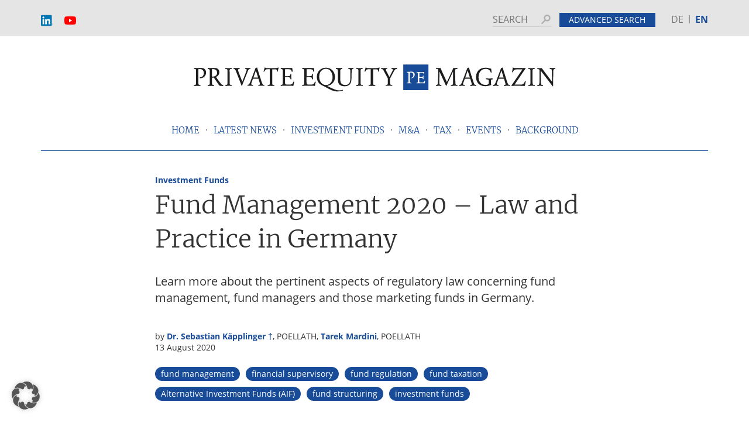

--- FILE ---
content_type: text/html; charset=UTF-8
request_url: https://www.pe-magazin.com/fund-management-2020-law-and-practice-in-germany/
body_size: 89648
content:
<!DOCTYPE html>
<html lang="en-US">
<head >
<meta charset="UTF-8" />
<meta name="viewport" content="width=device-width, initial-scale=1" />
<meta name='robots' content='noindex, nofollow' />
<link rel="alternate" hreflang="en" href="https://www.pe-magazin.com/fund-management-2020-law-and-practice-in-germany/" />

	<!-- This site is optimized with the Yoast SEO Premium plugin v26.6 (Yoast SEO v26.6) - https://yoast.com/wordpress/plugins/seo/ -->
	<title>Fund Management 2020 – Law and Practice in Germany</title>
	<meta name="description" content="Learn more about the pertinent aspects of regulatory law concerning fund management, fund managers and those marketing funds in Germany." />
	<meta property="og:locale" content="en_US" />
	<meta property="og:type" content="article" />
	<meta property="og:title" content="Fund Management 2020 – Law and Practice in Germany | PE-Magazin" />
	<meta property="og:description" content="Learn more about the pertinent aspects of regulatory law concerning fund management, fund managers and those marketing funds in Germany." />
	<meta property="og:url" content="https://www.pe-magazin.com/fund-management-2020-law-and-practice-in-germany/" />
	<meta property="og:site_name" content="Private Equity Magazin" />
	<meta property="article:published_time" content="2020-08-13T04:22:38+00:00" />
	<meta property="article:modified_time" content="2022-07-29T08:47:21+00:00" />
	<meta property="og:image" content="https://www.pe-magazin.com/wp-content/uploads/2020/08/Frankfurt_Skyline-by-night.jpg" />
	<meta property="og:image:width" content="1200" />
	<meta property="og:image:height" content="788" />
	<meta property="og:image:type" content="image/jpeg" />
	<meta name="author" content="Dr. Sebastian Käpplinger †, Tarek Mardini" />
	<meta name="twitter:card" content="summary_large_image" />
	<meta name="twitter:creator" content="@pe_magazin" />
	<meta name="twitter:site" content="@pe_magazin" />
	<meta name="twitter:label1" content="Written by" />
	<meta name="twitter:data1" content="Dr. Sebastian Käpplinger †, Tarek Mardini" />
	<meta name="twitter:label2" content="Est. reading time" />
	<meta name="twitter:data2" content="3 minutes" />
	<script type="application/ld+json" class="yoast-schema-graph">{"@context":"https://schema.org","@graph":[{"@type":"NewsArticle","@id":"https://www.pe-magazin.com/fund-management-2020-law-and-practice-in-germany/#article","isPartOf":{"@id":"https://www.pe-magazin.com/fund-management-2020-law-and-practice-in-germany/"},"author":[{"@id":"https://www.pe-magazin.de/#/schema/person/143cd1f0044eb065920fb2c5f73bdd4c"},{"@id":"https://www.pe-magazin.de/#/schema/person/357ed818c2296421dbef4af575314ae7"}],"headline":"Fund Management 2020 – Law and Practice in Germany","datePublished":"2020-08-13T04:22:38+00:00","dateModified":"2022-07-29T08:47:21+00:00","mainEntityOfPage":{"@id":"https://www.pe-magazin.com/fund-management-2020-law-and-practice-in-germany/"},"wordCount":509,"publisher":{"@id":"https://www.pe-magazin.de/#organization"},"image":{"@id":"https://www.pe-magazin.com/fund-management-2020-law-and-practice-in-germany/#primaryimage"},"thumbnailUrl":"https://www.pe-magazin.com/wp-content/uploads/2020/08/Frankfurt_Skyline-by-night.jpg","keywords":["fund management","financial supervisory","fund regulation","fund taxation","Alternative Investment Funds (AIF)","fund structuring","investment funds"],"articleSection":["Frontpage-Investment-Funds","Latest news","Investment Funds","Investment Funds"],"inLanguage":"en-US"},{"@type":"WebPage","@id":"https://www.pe-magazin.com/fund-management-2020-law-and-practice-in-germany/","url":"https://www.pe-magazin.com/fund-management-2020-law-and-practice-in-germany/","name":"Fund Management 2020 – Law and Practice in Germany","isPartOf":{"@id":"https://www.pe-magazin.de/#website"},"primaryImageOfPage":{"@id":"https://www.pe-magazin.com/fund-management-2020-law-and-practice-in-germany/#primaryimage"},"image":{"@id":"https://www.pe-magazin.com/fund-management-2020-law-and-practice-in-germany/#primaryimage"},"thumbnailUrl":"https://www.pe-magazin.com/wp-content/uploads/2020/08/Frankfurt_Skyline-by-night.jpg","datePublished":"2020-08-13T04:22:38+00:00","dateModified":"2022-07-29T08:47:21+00:00","description":"Learn more about the pertinent aspects of regulatory law concerning fund management, fund managers and those marketing funds in Germany.","breadcrumb":{"@id":"https://www.pe-magazin.com/fund-management-2020-law-and-practice-in-germany/#breadcrumb"},"inLanguage":"en-US","potentialAction":[{"@type":"ReadAction","target":["https://www.pe-magazin.com/fund-management-2020-law-and-practice-in-germany/"]}]},{"@type":"ImageObject","inLanguage":"en-US","@id":"https://www.pe-magazin.com/fund-management-2020-law-and-practice-in-germany/#primaryimage","url":"https://www.pe-magazin.com/wp-content/uploads/2020/08/Frankfurt_Skyline-by-night.jpg","contentUrl":"https://www.pe-magazin.com/wp-content/uploads/2020/08/Frankfurt_Skyline-by-night.jpg","width":1200,"height":788,"caption":"Frankfurt – Many banks and investment companies have their headquarters in Germany’s financial metropolis. Source: skeeze/Pixabay"},{"@type":"BreadcrumbList","@id":"https://www.pe-magazin.com/fund-management-2020-law-and-practice-in-germany/#breadcrumb","itemListElement":[{"@type":"ListItem","position":1,"name":"Startseite","item":"https://www.pe-magazin.de/"},{"@type":"ListItem","position":2,"name":"Fund Management 2020 – Law and Practice in Germany"}]},{"@type":"WebSite","@id":"https://www.pe-magazin.de/#website","url":"https://www.pe-magazin.de/","name":"Private Equity Magazin","description":"The magazine for private equity-professionals | Private Funds • M&amp;A • Tax","publisher":{"@id":"https://www.pe-magazin.de/#organization"},"alternateName":"PE-Magazin","potentialAction":[{"@type":"SearchAction","target":{"@type":"EntryPoint","urlTemplate":"https://www.pe-magazin.de/?s={search_term_string}"},"query-input":{"@type":"PropertyValueSpecification","valueRequired":true,"valueName":"search_term_string"}}],"inLanguage":"en-US"},{"@type":"Organization","@id":"https://www.pe-magazin.de/#organization","name":"P+P Training GmbH","alternateName":"P+ Training","url":"https://www.pe-magazin.de/","logo":{"@type":"ImageObject","inLanguage":"en-US","@id":"https://www.pe-magazin.de/#/schema/logo/image/","url":"https://www.pe-magazin.de/wp-content/uploads/2023/07/PP-Training-Logo_positiv_RGB-scaled.jpg","contentUrl":"https://www.pe-magazin.de/wp-content/uploads/2023/07/PP-Training-Logo_positiv_RGB-scaled.jpg","width":2560,"height":1801,"caption":"P+P Training GmbH"},"image":{"@id":"https://www.pe-magazin.de/#/schema/logo/image/"},"sameAs":["https://x.com/pe_magazin","https://www.linkedin.com/company/pe-magazin","https://www.youtube.com/channel/UC1LZUdjWTlqogqr6C-Vuu0Q/","https://open.spotify.com/show/6fHzQkeqUi37QH1ZuEOU6C?si=9Orsy5XsTRqLF6ppQOrgnQ&nd=1","https://podcasts.apple.com/de/podcast/private-equity-talk/id1508345770","https://www.google.com/podcasts?feed=aHR0cHM6Ly93d3cucGUtbWFnYXppbi5kZS9mZWVkL3BvZGNhc3Qv","https://blubrry.com/private_equity_talk/","https://www.deezer.com/show/3446592","https://tunein.com/podcasts/Business--Economics-Podcasts/Private-Equity-Talk-p1634513/","https://music.amazon.de/podcasts/d6b0f995-fa74-4055-b772-da39ec4fb338/private-equity-talk","https://www.podchaser.com/podcasts/private-equity-talk-1168076","https://podcastindex.org/podcast/404447","https://subscribebyemail.com/www.pe-magazin.de/feed/podcast/","https://www.subscribeonandroid.com/www.pe-magazin.de/feed/podcast/","https://www.pe-magazin.de/feed/podcast/"]},{"@type":"Person","@id":"https://www.pe-magazin.de/#/schema/person/143cd1f0044eb065920fb2c5f73bdd4c","name":"Dr. Sebastian Käpplinger †","image":{"@type":"ImageObject","inLanguage":"en-US","@id":"https://www.pe-magazin.de/#/schema/person/image/bf4d97bc9e99da22f9cbb8afbe9e11d6","url":"https://www.pe-magazin.de/wp-content/uploads/2021/08/avatar_user_124_1629706274-96x96.jpg","contentUrl":"https://www.pe-magazin.de/wp-content/uploads/2021/08/avatar_user_124_1629706274-96x96.jpg","caption":"Dr. Sebastian Käpplinger †"},"description":"POELLATH","url":"https://www.pe-magazin.com/author/sebastian-kaepplinger/"},{"@type":"Person","@id":"https://www.pe-magazin.de/#/schema/person/357ed818c2296421dbef4af575314ae7","name":"Tarek Mardini","image":{"@type":"ImageObject","inLanguage":"en-US","@id":"https://www.pe-magazin.de/#/schema/person/image/793d279c04fea0176408a9438767d4df","url":"https://www.pe-magazin.de/wp-content/uploads/2020/11/avatar_user_32_1605710369-96x96.jpg","contentUrl":"https://www.pe-magazin.de/wp-content/uploads/2020/11/avatar_user_32_1605710369-96x96.jpg","caption":"Tarek Mardini"},"description":"POELLATH","sameAs":["https://www.pplaw.com/de/berater/mardini-tarek"],"url":"https://www.pe-magazin.com/author/tarek-mardini/"}]}</script>
	<!-- / Yoast SEO Premium plugin. -->


<link rel="alternate" type="text/calendar" title="Private Equity Magazin &raquo; iCal Feed" href="https://www.pe-magazin.com/termine/?ical=1" />
<script type="text/javascript" id="wpp-js" src="https://www.pe-magazin.com/wp-content/plugins/wordpress-popular-posts/assets/js/wpp.min.js?ver=7.3.6" data-sampling="0" data-sampling-rate="100" data-api-url="https://www.pe-magazin.com/wp-json/wordpress-popular-posts" data-post-id="23628" data-token="fdac8fa3f2" data-lang="0" data-debug="0"></script>
<link rel="alternate" title="oEmbed (JSON)" type="application/json+oembed" href="https://www.pe-magazin.com/wp-json/oembed/1.0/embed?url=https%3A%2F%2Fwww.pe-magazin.com%2Ffund-management-2020-law-and-practice-in-germany%2F" />
<link rel="alternate" title="oEmbed (XML)" type="text/xml+oembed" href="https://www.pe-magazin.com/wp-json/oembed/1.0/embed?url=https%3A%2F%2Fwww.pe-magazin.com%2Ffund-management-2020-law-and-practice-in-germany%2F&#038;format=xml" />
<style id='wp-img-auto-sizes-contain-inline-css' type='text/css'>
img:is([sizes=auto i],[sizes^="auto," i]){contain-intrinsic-size:3000px 1500px}
/*# sourceURL=wp-img-auto-sizes-contain-inline-css */
</style>
<link rel='stylesheet' id='tribe-events-pro-mini-calendar-block-styles-css' href='https://www.pe-magazin.com/wp-content/plugins/events-calendar-pro/build/css/tribe-events-pro-mini-calendar-block.css?ver=7.7.11' type='text/css' media='all' />
<style id='wp-emoji-styles-inline-css' type='text/css'>

	img.wp-smiley, img.emoji {
		display: inline !important;
		border: none !important;
		box-shadow: none !important;
		height: 1em !important;
		width: 1em !important;
		margin: 0 0.07em !important;
		vertical-align: -0.1em !important;
		background: none !important;
		padding: 0 !important;
	}
/*# sourceURL=wp-emoji-styles-inline-css */
</style>
<link rel='stylesheet' id='wp-block-library-css' href='https://www.pe-magazin.com/wp-includes/css/dist/block-library/style.min.css?ver=6.9' type='text/css' media='all' />
<style id='global-styles-inline-css' type='text/css'>
:root{--wp--preset--aspect-ratio--square: 1;--wp--preset--aspect-ratio--4-3: 4/3;--wp--preset--aspect-ratio--3-4: 3/4;--wp--preset--aspect-ratio--3-2: 3/2;--wp--preset--aspect-ratio--2-3: 2/3;--wp--preset--aspect-ratio--16-9: 16/9;--wp--preset--aspect-ratio--9-16: 9/16;--wp--preset--color--black: #000000;--wp--preset--color--cyan-bluish-gray: #abb8c3;--wp--preset--color--white: #ffffff;--wp--preset--color--pale-pink: #f78da7;--wp--preset--color--vivid-red: #cf2e2e;--wp--preset--color--luminous-vivid-orange: #ff6900;--wp--preset--color--luminous-vivid-amber: #fcb900;--wp--preset--color--light-green-cyan: #7bdcb5;--wp--preset--color--vivid-green-cyan: #00d084;--wp--preset--color--pale-cyan-blue: #8ed1fc;--wp--preset--color--vivid-cyan-blue: #0693e3;--wp--preset--color--vivid-purple: #9b51e0;--wp--preset--gradient--vivid-cyan-blue-to-vivid-purple: linear-gradient(135deg,rgb(6,147,227) 0%,rgb(155,81,224) 100%);--wp--preset--gradient--light-green-cyan-to-vivid-green-cyan: linear-gradient(135deg,rgb(122,220,180) 0%,rgb(0,208,130) 100%);--wp--preset--gradient--luminous-vivid-amber-to-luminous-vivid-orange: linear-gradient(135deg,rgb(252,185,0) 0%,rgb(255,105,0) 100%);--wp--preset--gradient--luminous-vivid-orange-to-vivid-red: linear-gradient(135deg,rgb(255,105,0) 0%,rgb(207,46,46) 100%);--wp--preset--gradient--very-light-gray-to-cyan-bluish-gray: linear-gradient(135deg,rgb(238,238,238) 0%,rgb(169,184,195) 100%);--wp--preset--gradient--cool-to-warm-spectrum: linear-gradient(135deg,rgb(74,234,220) 0%,rgb(151,120,209) 20%,rgb(207,42,186) 40%,rgb(238,44,130) 60%,rgb(251,105,98) 80%,rgb(254,248,76) 100%);--wp--preset--gradient--blush-light-purple: linear-gradient(135deg,rgb(255,206,236) 0%,rgb(152,150,240) 100%);--wp--preset--gradient--blush-bordeaux: linear-gradient(135deg,rgb(254,205,165) 0%,rgb(254,45,45) 50%,rgb(107,0,62) 100%);--wp--preset--gradient--luminous-dusk: linear-gradient(135deg,rgb(255,203,112) 0%,rgb(199,81,192) 50%,rgb(65,88,208) 100%);--wp--preset--gradient--pale-ocean: linear-gradient(135deg,rgb(255,245,203) 0%,rgb(182,227,212) 50%,rgb(51,167,181) 100%);--wp--preset--gradient--electric-grass: linear-gradient(135deg,rgb(202,248,128) 0%,rgb(113,206,126) 100%);--wp--preset--gradient--midnight: linear-gradient(135deg,rgb(2,3,129) 0%,rgb(40,116,252) 100%);--wp--preset--font-size--small: 13px;--wp--preset--font-size--medium: 20px;--wp--preset--font-size--large: 36px;--wp--preset--font-size--x-large: 42px;--wp--preset--spacing--20: 0.44rem;--wp--preset--spacing--30: 0.67rem;--wp--preset--spacing--40: 1rem;--wp--preset--spacing--50: 1.5rem;--wp--preset--spacing--60: 2.25rem;--wp--preset--spacing--70: 3.38rem;--wp--preset--spacing--80: 5.06rem;--wp--preset--shadow--natural: 6px 6px 9px rgba(0, 0, 0, 0.2);--wp--preset--shadow--deep: 12px 12px 50px rgba(0, 0, 0, 0.4);--wp--preset--shadow--sharp: 6px 6px 0px rgba(0, 0, 0, 0.2);--wp--preset--shadow--outlined: 6px 6px 0px -3px rgb(255, 255, 255), 6px 6px rgb(0, 0, 0);--wp--preset--shadow--crisp: 6px 6px 0px rgb(0, 0, 0);}:where(.is-layout-flex){gap: 0.5em;}:where(.is-layout-grid){gap: 0.5em;}body .is-layout-flex{display: flex;}.is-layout-flex{flex-wrap: wrap;align-items: center;}.is-layout-flex > :is(*, div){margin: 0;}body .is-layout-grid{display: grid;}.is-layout-grid > :is(*, div){margin: 0;}:where(.wp-block-columns.is-layout-flex){gap: 2em;}:where(.wp-block-columns.is-layout-grid){gap: 2em;}:where(.wp-block-post-template.is-layout-flex){gap: 1.25em;}:where(.wp-block-post-template.is-layout-grid){gap: 1.25em;}.has-black-color{color: var(--wp--preset--color--black) !important;}.has-cyan-bluish-gray-color{color: var(--wp--preset--color--cyan-bluish-gray) !important;}.has-white-color{color: var(--wp--preset--color--white) !important;}.has-pale-pink-color{color: var(--wp--preset--color--pale-pink) !important;}.has-vivid-red-color{color: var(--wp--preset--color--vivid-red) !important;}.has-luminous-vivid-orange-color{color: var(--wp--preset--color--luminous-vivid-orange) !important;}.has-luminous-vivid-amber-color{color: var(--wp--preset--color--luminous-vivid-amber) !important;}.has-light-green-cyan-color{color: var(--wp--preset--color--light-green-cyan) !important;}.has-vivid-green-cyan-color{color: var(--wp--preset--color--vivid-green-cyan) !important;}.has-pale-cyan-blue-color{color: var(--wp--preset--color--pale-cyan-blue) !important;}.has-vivid-cyan-blue-color{color: var(--wp--preset--color--vivid-cyan-blue) !important;}.has-vivid-purple-color{color: var(--wp--preset--color--vivid-purple) !important;}.has-black-background-color{background-color: var(--wp--preset--color--black) !important;}.has-cyan-bluish-gray-background-color{background-color: var(--wp--preset--color--cyan-bluish-gray) !important;}.has-white-background-color{background-color: var(--wp--preset--color--white) !important;}.has-pale-pink-background-color{background-color: var(--wp--preset--color--pale-pink) !important;}.has-vivid-red-background-color{background-color: var(--wp--preset--color--vivid-red) !important;}.has-luminous-vivid-orange-background-color{background-color: var(--wp--preset--color--luminous-vivid-orange) !important;}.has-luminous-vivid-amber-background-color{background-color: var(--wp--preset--color--luminous-vivid-amber) !important;}.has-light-green-cyan-background-color{background-color: var(--wp--preset--color--light-green-cyan) !important;}.has-vivid-green-cyan-background-color{background-color: var(--wp--preset--color--vivid-green-cyan) !important;}.has-pale-cyan-blue-background-color{background-color: var(--wp--preset--color--pale-cyan-blue) !important;}.has-vivid-cyan-blue-background-color{background-color: var(--wp--preset--color--vivid-cyan-blue) !important;}.has-vivid-purple-background-color{background-color: var(--wp--preset--color--vivid-purple) !important;}.has-black-border-color{border-color: var(--wp--preset--color--black) !important;}.has-cyan-bluish-gray-border-color{border-color: var(--wp--preset--color--cyan-bluish-gray) !important;}.has-white-border-color{border-color: var(--wp--preset--color--white) !important;}.has-pale-pink-border-color{border-color: var(--wp--preset--color--pale-pink) !important;}.has-vivid-red-border-color{border-color: var(--wp--preset--color--vivid-red) !important;}.has-luminous-vivid-orange-border-color{border-color: var(--wp--preset--color--luminous-vivid-orange) !important;}.has-luminous-vivid-amber-border-color{border-color: var(--wp--preset--color--luminous-vivid-amber) !important;}.has-light-green-cyan-border-color{border-color: var(--wp--preset--color--light-green-cyan) !important;}.has-vivid-green-cyan-border-color{border-color: var(--wp--preset--color--vivid-green-cyan) !important;}.has-pale-cyan-blue-border-color{border-color: var(--wp--preset--color--pale-cyan-blue) !important;}.has-vivid-cyan-blue-border-color{border-color: var(--wp--preset--color--vivid-cyan-blue) !important;}.has-vivid-purple-border-color{border-color: var(--wp--preset--color--vivid-purple) !important;}.has-vivid-cyan-blue-to-vivid-purple-gradient-background{background: var(--wp--preset--gradient--vivid-cyan-blue-to-vivid-purple) !important;}.has-light-green-cyan-to-vivid-green-cyan-gradient-background{background: var(--wp--preset--gradient--light-green-cyan-to-vivid-green-cyan) !important;}.has-luminous-vivid-amber-to-luminous-vivid-orange-gradient-background{background: var(--wp--preset--gradient--luminous-vivid-amber-to-luminous-vivid-orange) !important;}.has-luminous-vivid-orange-to-vivid-red-gradient-background{background: var(--wp--preset--gradient--luminous-vivid-orange-to-vivid-red) !important;}.has-very-light-gray-to-cyan-bluish-gray-gradient-background{background: var(--wp--preset--gradient--very-light-gray-to-cyan-bluish-gray) !important;}.has-cool-to-warm-spectrum-gradient-background{background: var(--wp--preset--gradient--cool-to-warm-spectrum) !important;}.has-blush-light-purple-gradient-background{background: var(--wp--preset--gradient--blush-light-purple) !important;}.has-blush-bordeaux-gradient-background{background: var(--wp--preset--gradient--blush-bordeaux) !important;}.has-luminous-dusk-gradient-background{background: var(--wp--preset--gradient--luminous-dusk) !important;}.has-pale-ocean-gradient-background{background: var(--wp--preset--gradient--pale-ocean) !important;}.has-electric-grass-gradient-background{background: var(--wp--preset--gradient--electric-grass) !important;}.has-midnight-gradient-background{background: var(--wp--preset--gradient--midnight) !important;}.has-small-font-size{font-size: var(--wp--preset--font-size--small) !important;}.has-medium-font-size{font-size: var(--wp--preset--font-size--medium) !important;}.has-large-font-size{font-size: var(--wp--preset--font-size--large) !important;}.has-x-large-font-size{font-size: var(--wp--preset--font-size--x-large) !important;}
/*# sourceURL=global-styles-inline-css */
</style>

<style id='classic-theme-styles-inline-css' type='text/css'>
/*! This file is auto-generated */
.wp-block-button__link{color:#fff;background-color:#32373c;border-radius:9999px;box-shadow:none;text-decoration:none;padding:calc(.667em + 2px) calc(1.333em + 2px);font-size:1.125em}.wp-block-file__button{background:#32373c;color:#fff;text-decoration:none}
/*# sourceURL=/wp-includes/css/classic-themes.min.css */
</style>
<link rel='stylesheet' id='contact-form-7-css' href='https://www.pe-magazin.com/wp-content/plugins/contact-form-7/includes/css/styles.css?ver=6.1.4' type='text/css' media='all' />
<link rel='stylesheet' id='encyclopedia-css' href='https://www.pe-magazin.com/wp-content/plugins/encyclopedia-pro/assets/css/encyclopedia.css?ver=6.9' type='text/css' media='all' />
<link rel='stylesheet' id='encyclopedia-tooltips-css' href='https://www.pe-magazin.com/wp-content/plugins/encyclopedia-pro/assets/css/tooltips.css?ver=6.9' type='text/css' media='all' />
<link rel='stylesheet' id='fvp-frontend-css' href='https://www.pe-magazin.com/wp-content/plugins/featured-video-plus/styles/frontend.css?ver=2.3.3' type='text/css' media='all' />
<link rel='stylesheet' id='lh-popular-style-css' href='https://www.pe-magazin.com/wp-content/plugins/lh-mostread/style/style.css?ver=6.9' type='text/css' media='all' />
<link rel='stylesheet' id='category-posts-pro-bxslider-css-css' href='https://www.pe-magazin.com/wp-content/plugins/term-and-category-based-posts-widget/js/bxslider/jquery.bxslider.tiptop.css?ver=4.9.14' type='text/css' media='all' />
<link rel='stylesheet' id='search-filter-plugin-styles-css' href='https://www.pe-magazin.com/wp-content/plugins/search-filter-pro/public/assets/css/search-filter.min.css?ver=2.5.21' type='text/css' media='all' />
<link rel='stylesheet' id='pemag-style-css' href='https://www.pe-magazin.com/wp-content/themes/pemag/css/style.min.css?ver=1.5.1' type='text/css' media='all' />
<link rel='stylesheet' id='newsletter-css' href='https://www.pe-magazin.com/wp-content/plugins/newsletter/style.css?ver=9.1.0' type='text/css' media='all' />
<link rel='stylesheet' id='borlabs-cookie-custom-css' href='https://www.pe-magazin.com/wp-content/cache/borlabs-cookie/1/borlabs-cookie-1-en.css?ver=3.3.22-1871' type='text/css' media='all' />
<link rel='stylesheet' id='font-awesome-css' href='https://www.pe-magazin.com/wp-content/plugins/simple-podcast-press/responsive_audio_player/css/font-awesome.css?ver=1.2' type='text/css' media='all' />
<link rel='stylesheet' id='player-buttons-css' href='https://www.pe-magazin.com/wp-content/plugins/simple-podcast-press/responsive_audio_player/css/player-buttons.css?ver=1.2' type='text/css' media='all' />
<link rel='stylesheet' id='bar-ui-css' href='https://www.pe-magazin.com/wp-content/plugins/simple-podcast-press/responsive_audio_player/css/bar-ui.css?ver=1.2' type='text/css' media='all' />
<link rel='stylesheet' id='model-ui-css' href='https://www.pe-magazin.com/wp-content/plugins/simple-podcast-press/responsive_audio_player/css/jquery.modal.min.css?ver=1.2' type='text/css' media='all' />
<link rel='stylesheet' id='popover-css-css' href='https://www.pe-magazin.com/wp-content/plugins/simple-podcast-press/responsive_audio_player/css/jquery.webui-popover.min.css?ver=1.2' type='text/css' media='all' />
<link rel='stylesheet' id='jquery-reveal-css-css' href='https://www.pe-magazin.com/wp-content/plugins/simple-podcast-press/responsive_audio_player/css/reveal.css?ver=1.2' type='text/css' media='all' />
<link rel='stylesheet' id='spp-clickable-tweet-css' href='https://www.pe-magazin.com/wp-content/plugins/simple-podcast-press/responsive_audio_player/css/spp-tweet-styles.css?ver=1.2' type='text/css' media='all' />
<script type="text/javascript" id="wpml-cookie-js-extra">
/* <![CDATA[ */
var wpml_cookies = {"wp-wpml_current_language":{"value":"en","expires":1,"path":"/"}};
var wpml_cookies = {"wp-wpml_current_language":{"value":"en","expires":1,"path":"/"}};
//# sourceURL=wpml-cookie-js-extra
/* ]]> */
</script>
<script type="text/javascript" src="https://www.pe-magazin.com/wp-content/plugins/sitepress-multilingual-cms/res/js/cookies/language-cookie.js?ver=486900" id="wpml-cookie-js" defer="defer" data-wp-strategy="defer"></script>
<script type="text/javascript" src="https://www.pe-magazin.com/wp-includes/js/jquery/jquery.min.js?ver=3.7.1" id="jquery-core-js"></script>
<script type="text/javascript" src="https://www.pe-magazin.com/wp-includes/js/jquery/jquery-migrate.min.js?ver=3.4.1" id="jquery-migrate-js"></script>
<script type="text/javascript" src="https://www.pe-magazin.com/wp-content/plugins/featured-video-plus/js/jquery.fitvids.min.js?ver=master-2015-08" id="jquery.fitvids-js"></script>
<script type="text/javascript" id="fvp-frontend-js-extra">
/* <![CDATA[ */
var fvpdata = {"ajaxurl":"https://www.pe-magazin.com/wp-admin/admin-ajax.php","nonce":"95627af048","fitvids":"1","dynamic":"","overlay":"","opacity":"0.75","color":"b","width":"640"};
//# sourceURL=fvp-frontend-js-extra
/* ]]> */
</script>
<script type="text/javascript" src="https://www.pe-magazin.com/wp-content/plugins/featured-video-plus/js/frontend.min.js?ver=2.3.3" id="fvp-frontend-js"></script>
<script type="text/javascript" src="https://www.pe-magazin.com/wp-content/plugins/pg-cookie-time-overwrite/js/script.js?ver=6.9" id="pg_cookie_time_overwrite__script-js"></script>
<script data-no-optimize="1" data-no-minify="1" data-cfasync="false" type="text/javascript" src="https://www.pe-magazin.com/wp-content/cache/borlabs-cookie/1/borlabs-cookie-config-en.json.js?ver=3.3.22-45" id="borlabs-cookie-config-js"></script>
<script data-no-optimize="1" data-no-minify="1" data-cfasync="false" type="text/javascript" src="https://www.pe-magazin.com/wp-content/plugins/borlabs-cookie/assets/javascript/borlabs-cookie-prioritize.min.js?ver=3.3.22" id="borlabs-cookie-prioritize-js"></script>
<script type="text/javascript" src="https://www.pe-magazin.com/wp-content/plugins/simple-podcast-press/responsive_audio_player/js/soundmanager2.js?ver=6.9" id="soundmanager2-js-js"></script>
<script type="text/javascript" src="https://www.pe-magazin.com/wp-content/plugins/simple-podcast-press/responsive_audio_player/js/bar-ui-content.js?ver=6.9" id="resp-player-js-js"></script>
<script type="text/javascript" src="https://www.pe-magazin.com/wp-content/plugins/simple-podcast-press/responsive_audio_player/js/sm_timestamp.js?ver=6.9" id="timestamp-js-js"></script>
<script type="text/javascript" src="https://www.pe-magazin.com/wp-content/plugins/simple-podcast-press/responsive_audio_player/js/transcript.js?ver=6.9" id="transcript-js-js"></script>
<script type="text/javascript" src="https://www.pe-magazin.com/wp-content/plugins/simple-podcast-press/responsive_audio_player/js/jquery.webui-popover.min.js?ver=6.9" id="popover-js-js"></script>
<script type="text/javascript" src="https://www.pe-magazin.com/wp-content/plugins/simple-podcast-press/responsive_audio_player/js/jquery.reveal.js?ver=6.9" id="jquery-reveal-js"></script>
<script type="text/javascript" id="wpml-xdomain-data-js-extra">
/* <![CDATA[ */
var wpml_xdomain_data = {"css_selector":"wpml-ls-item","ajax_url":"https://www.pe-magazin.com/wp-admin/admin-ajax.php","current_lang":"en","_nonce":"f1d1682f23"};
//# sourceURL=wpml-xdomain-data-js-extra
/* ]]> */
</script>
<script type="text/javascript" src="https://www.pe-magazin.com/wp-content/plugins/sitepress-multilingual-cms/res/js/xdomain-data.js?ver=486900" id="wpml-xdomain-data-js" defer="defer" data-wp-strategy="defer"></script>
		<style>
		#category-posts-pro-2-internal .cat-post-default .cat-post-thumbnail .cat-post-crop img {height: 750px;}
#category-posts-pro-2-internal .cat-post-default .cat-post-thumbnail .cat-post-crop img {width: 1000px;}
#category-posts-pro-2-internal .cat-post-alternating .cat-post-thumbnail .cat-post-crop img {height: 150px;}
#category-posts-pro-2-internal .cat-post-alternating .cat-post-thumbnail .cat-post-crop img {width: 150px;}
#category-posts-pro-2-internal .cat-post-thumbnail .cat-post-crop img {object-fit: cover; max-width: 100%; display: block;}
#category-posts-pro-2-internal .cat-post-thumbnail .cat-post-crop-not-supported img {width: 100%;}
#category-posts-pro-2-internal .cat-post-default .cat-post-thumbnail {max-width:100%;}
#category-posts-pro-2-internal .cat-post-alternating .cat-post-thumbnail {max-width:100%;}
#category-posts-pro-2-internal .cat-post-item img {margin: initial;}
#category-posts-pro-3-internal .cat-post-default .cat-post-thumbnail .cat-post-crop img {height: 750px;}
#category-posts-pro-3-internal .cat-post-default .cat-post-thumbnail .cat-post-crop img {width: 1000px;}
#category-posts-pro-3-internal .cat-post-alternating .cat-post-thumbnail .cat-post-crop img {height: 150px;}
#category-posts-pro-3-internal .cat-post-alternating .cat-post-thumbnail .cat-post-crop img {width: 150px;}
#category-posts-pro-3-internal .cat-post-thumbnail .cat-post-crop img {object-fit: cover; max-width: 100%; display: block;}
#category-posts-pro-3-internal .cat-post-thumbnail .cat-post-crop-not-supported img {width: 100%;}
#category-posts-pro-3-internal .cat-post-default .cat-post-thumbnail {max-width:100%;}
#category-posts-pro-3-internal .cat-post-alternating .cat-post-thumbnail {max-width:100%;}
#category-posts-pro-3-internal .cat-post-item img {margin: initial;}
#category-posts-pro-4-internal .cat-post-default .cat-post-thumbnail .cat-post-crop img {height: 750px;}
#category-posts-pro-4-internal .cat-post-default .cat-post-thumbnail .cat-post-crop img {width: 1000px;}
#category-posts-pro-4-internal .cat-post-alternating .cat-post-thumbnail .cat-post-crop img {height: 150px;}
#category-posts-pro-4-internal .cat-post-alternating .cat-post-thumbnail .cat-post-crop img {width: 150px;}
#category-posts-pro-4-internal .cat-post-thumbnail .cat-post-crop img {object-fit: cover; max-width: 100%; display: block;}
#category-posts-pro-4-internal .cat-post-thumbnail .cat-post-crop-not-supported img {width: 100%;}
#category-posts-pro-4-internal .cat-post-default .cat-post-thumbnail {max-width:100%;}
#category-posts-pro-4-internal .cat-post-alternating .cat-post-thumbnail {max-width:100%;}
#category-posts-pro-4-internal .cat-post-item img {margin: initial;}
#category-posts-pro-5-internal .cat-post-default .cat-post-thumbnail .cat-post-crop img {height: 750px;}
#category-posts-pro-5-internal .cat-post-default .cat-post-thumbnail .cat-post-crop img {width: 1000px;}
#category-posts-pro-5-internal .cat-post-alternating .cat-post-thumbnail .cat-post-crop img {height: 150px;}
#category-posts-pro-5-internal .cat-post-alternating .cat-post-thumbnail .cat-post-crop img {width: 150px;}
#category-posts-pro-5-internal .cat-post-thumbnail .cat-post-crop img {object-fit: cover; max-width: 100%; display: block;}
#category-posts-pro-5-internal .cat-post-thumbnail .cat-post-crop-not-supported img {width: 100%;}
#category-posts-pro-5-internal .cat-post-default .cat-post-thumbnail {max-width:100%;}
#category-posts-pro-5-internal .cat-post-alternating .cat-post-thumbnail {max-width:100%;}
#category-posts-pro-5-internal .cat-post-item img {margin: initial;}
		</style>
		<link rel="https://api.w.org/" href="https://www.pe-magazin.com/wp-json/" /><link rel="alternate" title="JSON" type="application/json" href="https://www.pe-magazin.com/wp-json/wp/v2/posts/23628" /><link rel="EditURI" type="application/rsd+xml" title="RSD" href="https://www.pe-magazin.com/xmlrpc.php?rsd" />
<meta name="generator" content="WordPress 6.9" />
<link rel='shortlink' href='https://www.pe-magazin.com/?p=23628' />
<meta name="generator" content="WPML ver:4.8.6 stt:1,3;" />

<!-- This site is using AdRotate v5.17.2 to display their advertisements - https://ajdg.solutions/ -->
<!-- AdRotate CSS -->
<style type="text/css" media="screen">
	.g { margin:0px; padding:0px; overflow:hidden; line-height:1; zoom:1; }
	.g img { height:auto; }
	.g-col { position:relative; float:left; }
	.g-col:first-child { margin-left: 0; }
	.g-col:last-child { margin-right: 0; }
	@media only screen and (max-width: 480px) {
		.g-col, .g-dyn, .g-single { width:100%; margin-left:0; margin-right:0; }
	}
</style>
<!-- /AdRotate CSS -->

<meta name="tec-api-version" content="v1"><meta name="tec-api-origin" content="https://www.pe-magazin.com"><link rel="alternate" href="https://www.pe-magazin.com/wp-json/tribe/events/v1/" />            <style id="wpp-loading-animation-styles">@-webkit-keyframes bgslide{from{background-position-x:0}to{background-position-x:-200%}}@keyframes bgslide{from{background-position-x:0}to{background-position-x:-200%}}.wpp-widget-block-placeholder,.wpp-shortcode-placeholder{margin:0 auto;width:60px;height:3px;background:#dd3737;background:linear-gradient(90deg,#dd3737 0%,#571313 10%,#dd3737 100%);background-size:200% auto;border-radius:3px;-webkit-animation:bgslide 1s infinite linear;animation:bgslide 1s infinite linear}</style>
            <script data-borlabs-cookie-script-blocker-ignore>
if ('0' === '1' && ('0' === '1' || '1' === '1')) {
    window['gtag_enable_tcf_support'] = true;
}
window.dataLayer = window.dataLayer || [];
if (typeof gtag !== 'function') {
    function gtag() {
        dataLayer.push(arguments);
    }
}
gtag('set', 'developer_id.dYjRjMm', true);
if ('0' === '1' || '1' === '1') {
    if (window.BorlabsCookieGoogleConsentModeDefaultSet !== true) {
        let getCookieValue = function (name) {
            return document.cookie.match('(^|;)\\s*' + name + '\\s*=\\s*([^;]+)')?.pop() || '';
        };
        let cookieValue = getCookieValue('borlabs-cookie-gcs');
        let consentsFromCookie = {};
        if (cookieValue !== '') {
            consentsFromCookie = JSON.parse(decodeURIComponent(cookieValue));
        }
        let defaultValues = {
            'ad_storage': 'denied',
            'ad_user_data': 'denied',
            'ad_personalization': 'denied',
            'analytics_storage': 'denied',
            'functionality_storage': 'denied',
            'personalization_storage': 'denied',
            'security_storage': 'denied',
            'wait_for_update': 500,
        };
        gtag('consent', 'default', { ...defaultValues, ...consentsFromCookie });
    }
    window.BorlabsCookieGoogleConsentModeDefaultSet = true;
    let borlabsCookieConsentChangeHandler = function () {
        window.dataLayer = window.dataLayer || [];
        if (typeof gtag !== 'function') { function gtag(){dataLayer.push(arguments);} }

        let getCookieValue = function (name) {
            return document.cookie.match('(^|;)\\s*' + name + '\\s*=\\s*([^;]+)')?.pop() || '';
        };
        let cookieValue = getCookieValue('borlabs-cookie-gcs');
        let consentsFromCookie = {};
        if (cookieValue !== '') {
            consentsFromCookie = JSON.parse(decodeURIComponent(cookieValue));
        }

        consentsFromCookie.analytics_storage = BorlabsCookie.Consents.hasConsent('google-analytics') ? 'granted' : 'denied';

        BorlabsCookie.CookieLibrary.setCookie(
            'borlabs-cookie-gcs',
            JSON.stringify(consentsFromCookie),
            BorlabsCookie.Settings.automaticCookieDomainAndPath.value ? '' : BorlabsCookie.Settings.cookieDomain.value,
            BorlabsCookie.Settings.cookiePath.value,
            BorlabsCookie.Cookie.getPluginCookie().expires,
            BorlabsCookie.Settings.cookieSecure.value,
            BorlabsCookie.Settings.cookieSameSite.value
        );
    }
    document.addEventListener('borlabs-cookie-consent-saved', borlabsCookieConsentChangeHandler);
    document.addEventListener('borlabs-cookie-handle-unblock', borlabsCookieConsentChangeHandler);
}
if ('0' === '1') {
    gtag("js", new Date());
    gtag("config", "UA-106138129-2", {"anonymize_ip": true});

    (function (w, d, s, i) {
        var f = d.getElementsByTagName(s)[0],
            j = d.createElement(s);
        j.async = true;
        j.src =
            "https://www.googletagmanager.com/gtag/js?id=" + i;
        f.parentNode.insertBefore(j, f);
    })(window, document, "script", "UA-106138129-2");
}
</script><script data-no-optimize="1" data-no-minify="1" data-cfasync="false" data-borlabs-cookie-script-blocker-ignore>
    (function () {
        if ('0' === '1' && '1' === '1') {
            window['gtag_enable_tcf_support'] = true;
        }
        window.dataLayer = window.dataLayer || [];
        if (typeof window.gtag !== 'function') {
            window.gtag = function () {
                window.dataLayer.push(arguments);
            };
        }
        gtag('set', 'developer_id.dYjRjMm', true);
        if ('1' === '1') {
            let getCookieValue = function (name) {
                return document.cookie.match('(^|;)\\s*' + name + '\\s*=\\s*([^;]+)')?.pop() || '';
            };
            const gtmRegionsData = '[{"google-tag-manager-cm-region":"","google-tag-manager-cm-default-ad-storage":"denied","google-tag-manager-cm-default-ad-personalization":"denied","google-tag-manager-cm-default-ad-user-data":"denied","google-tag-manager-cm-default-analytics-storage":"denied","google-tag-manager-cm-default-functionality-storage":"denied","google-tag-manager-cm-default-personalization-storage":"denied","google-tag-manager-cm-default-security-storage":"denied"}]';
            let gtmRegions = [];
            if (gtmRegionsData !== '\{\{ google-tag-manager-cm-regional-defaults \}\}') {
                gtmRegions = JSON.parse(gtmRegionsData);
            }
            let defaultRegion = null;
            for (let gtmRegionIndex in gtmRegions) {
                let gtmRegion = gtmRegions[gtmRegionIndex];
                if (gtmRegion['google-tag-manager-cm-region'] === '') {
                    defaultRegion = gtmRegion;
                } else {
                    gtag('consent', 'default', {
                        'ad_storage': gtmRegion['google-tag-manager-cm-default-ad-storage'],
                        'ad_user_data': gtmRegion['google-tag-manager-cm-default-ad-user-data'],
                        'ad_personalization': gtmRegion['google-tag-manager-cm-default-ad-personalization'],
                        'analytics_storage': gtmRegion['google-tag-manager-cm-default-analytics-storage'],
                        'functionality_storage': gtmRegion['google-tag-manager-cm-default-functionality-storage'],
                        'personalization_storage': gtmRegion['google-tag-manager-cm-default-personalization-storage'],
                        'security_storage': gtmRegion['google-tag-manager-cm-default-security-storage'],
                        'region': gtmRegion['google-tag-manager-cm-region'].toUpperCase().split(','),
						'wait_for_update': 500,
                    });
                }
            }
            let cookieValue = getCookieValue('borlabs-cookie-gcs');
            let consentsFromCookie = {};
            if (cookieValue !== '') {
                consentsFromCookie = JSON.parse(decodeURIComponent(cookieValue));
            }
            let defaultValues = {
                'ad_storage': defaultRegion === null ? 'denied' : defaultRegion['google-tag-manager-cm-default-ad-storage'],
                'ad_user_data': defaultRegion === null ? 'denied' : defaultRegion['google-tag-manager-cm-default-ad-user-data'],
                'ad_personalization': defaultRegion === null ? 'denied' : defaultRegion['google-tag-manager-cm-default-ad-personalization'],
                'analytics_storage': defaultRegion === null ? 'denied' : defaultRegion['google-tag-manager-cm-default-analytics-storage'],
                'functionality_storage': defaultRegion === null ? 'denied' : defaultRegion['google-tag-manager-cm-default-functionality-storage'],
                'personalization_storage': defaultRegion === null ? 'denied' : defaultRegion['google-tag-manager-cm-default-personalization-storage'],
                'security_storage': defaultRegion === null ? 'denied' : defaultRegion['google-tag-manager-cm-default-security-storage'],
                'wait_for_update': 500,
            };
            gtag('consent', 'default', {...defaultValues, ...consentsFromCookie});
            gtag('set', 'ads_data_redaction', true);
        }

        if ('0' === '1') {
            let url = new URL(window.location.href);

            if ((url.searchParams.has('gtm_debug') && url.searchParams.get('gtm_debug') !== '') || document.cookie.indexOf('__TAG_ASSISTANT=') !== -1 || document.documentElement.hasAttribute('data-tag-assistant-present')) {
                /* GTM block start */
                (function(w,d,s,l,i){w[l]=w[l]||[];w[l].push({'gtm.start':
                        new Date().getTime(),event:'gtm.js'});var f=d.getElementsByTagName(s)[0],
                    j=d.createElement(s),dl=l!='dataLayer'?'&l='+l:'';j.async=true;j.src=
                    'https://www.googletagmanager.com/gtm.js?id='+i+dl;f.parentNode.insertBefore(j,f);
                })(window,document,'script','dataLayer','GTM-WMNM252');
                /* GTM block end */
            } else {
                /* GTM block start */
                (function(w,d,s,l,i){w[l]=w[l]||[];w[l].push({'gtm.start':
                        new Date().getTime(),event:'gtm.js'});var f=d.getElementsByTagName(s)[0],
                    j=d.createElement(s),dl=l!='dataLayer'?'&l='+l:'';j.async=true;j.src=
                    'https://www.pe-magazin.com/wp-content/uploads/borlabs-cookie/' + i + '.js?ver=not-set-yet';f.parentNode.insertBefore(j,f);
                })(window,document,'script','dataLayer','GTM-WMNM252');
                /* GTM block end */
            }
        }


        let borlabsCookieConsentChangeHandler = function () {
            window.dataLayer = window.dataLayer || [];
            if (typeof window.gtag !== 'function') {
                window.gtag = function() {
                    window.dataLayer.push(arguments);
                };
            }

            let consents = BorlabsCookie.Cookie.getPluginCookie().consents;

            if ('1' === '1') {
                let gtmConsents = {};
                let customConsents = {};

				let services = BorlabsCookie.Services._services;

				for (let service in services) {
					if (service !== 'borlabs-cookie') {
						customConsents['borlabs_cookie_' + service.replaceAll('-', '_')] = BorlabsCookie.Consents.hasConsent(service) ? 'granted' : 'denied';
					}
				}

                if ('0' === '1') {
                    gtmConsents = {
                        'analytics_storage': BorlabsCookie.Consents.hasConsentForServiceGroup('statistics') === true ? 'granted' : 'denied',
                        'functionality_storage': BorlabsCookie.Consents.hasConsentForServiceGroup('statistics') === true ? 'granted' : 'denied',
                        'personalization_storage': BorlabsCookie.Consents.hasConsentForServiceGroup('marketing') === true ? 'granted' : 'denied',
                        'security_storage': BorlabsCookie.Consents.hasConsentForServiceGroup('statistics') === true ? 'granted' : 'denied',
                    };
                } else {
                    gtmConsents = {
                        'ad_storage': BorlabsCookie.Consents.hasConsentForServiceGroup('marketing') === true ? 'granted' : 'denied',
                        'ad_user_data': BorlabsCookie.Consents.hasConsentForServiceGroup('marketing') === true ? 'granted' : 'denied',
                        'ad_personalization': BorlabsCookie.Consents.hasConsentForServiceGroup('marketing') === true ? 'granted' : 'denied',
                        'analytics_storage': BorlabsCookie.Consents.hasConsentForServiceGroup('statistics') === true ? 'granted' : 'denied',
                        'functionality_storage': BorlabsCookie.Consents.hasConsentForServiceGroup('statistics') === true ? 'granted' : 'denied',
                        'personalization_storage': BorlabsCookie.Consents.hasConsentForServiceGroup('marketing') === true ? 'granted' : 'denied',
                        'security_storage': BorlabsCookie.Consents.hasConsentForServiceGroup('statistics') === true ? 'granted' : 'denied',
                    };
                }
                BorlabsCookie.CookieLibrary.setCookie(
                    'borlabs-cookie-gcs',
                    JSON.stringify(gtmConsents),
                    BorlabsCookie.Settings.automaticCookieDomainAndPath.value ? '' : BorlabsCookie.Settings.cookieDomain.value,
                    BorlabsCookie.Settings.cookiePath.value,
                    BorlabsCookie.Cookie.getPluginCookie().expires,
                    BorlabsCookie.Settings.cookieSecure.value,
                    BorlabsCookie.Settings.cookieSameSite.value
                );
                gtag('consent', 'update', {...gtmConsents, ...customConsents});
            }


            for (let serviceGroup in consents) {
                for (let service of consents[serviceGroup]) {
                    if (!window.BorlabsCookieGtmPackageSentEvents.includes(service) && service !== 'borlabs-cookie') {
                        window.dataLayer.push({
                            event: 'borlabs-cookie-opt-in-' + service,
                        });
                        window.BorlabsCookieGtmPackageSentEvents.push(service);
                    }
                }
            }
            let afterConsentsEvent = document.createEvent('Event');
            afterConsentsEvent.initEvent('borlabs-cookie-google-tag-manager-after-consents', true, true);
            document.dispatchEvent(afterConsentsEvent);
        };
        window.BorlabsCookieGtmPackageSentEvents = [];
        document.addEventListener('borlabs-cookie-consent-saved', borlabsCookieConsentChangeHandler);
        document.addEventListener('borlabs-cookie-handle-unblock', borlabsCookieConsentChangeHandler);
    })();
</script><link rel="icon" href="https://www.pe-magazin.com/wp-content/uploads/2017/06/cropped-pe_mag_icon-150x150.png" sizes="32x32" />
<link rel="icon" href="https://www.pe-magazin.com/wp-content/uploads/2017/06/cropped-pe_mag_icon-300x300.png" sizes="192x192" />
<link rel="apple-touch-icon" href="https://www.pe-magazin.com/wp-content/uploads/2017/06/cropped-pe_mag_icon-300x300.png" />
<meta name="msapplication-TileImage" content="https://www.pe-magazin.com/wp-content/uploads/2017/06/cropped-pe_mag_icon-300x300.png" />
		<style type="text/css" id="wp-custom-css">
			.borlabsCookieText, .tnp-widget {
	display:none;
}

/*Podcast*/
.player_container{margin-bottom:15px;}
		</style>
		<!-- Matomo -->
<script>
  var _paq = window._paq = window._paq || [];
  /* tracker methods like "setCustomDimension" should be called before "trackPageView" */
  _paq.push(['disableCookies']);
  _paq.push(['trackPageView']);
  _paq.push(['enableLinkTracking']);
  (function() {
    var u="https://matomo.pe-magazin.de/";
    _paq.push(['setTrackerUrl', u+'matomo.php']);
    _paq.push(['setSiteId', '1']);
    var d=document, g=d.createElement('script'), s=d.getElementsByTagName('script')[0];
    g.async=true; g.src=u+'matomo.js'; s.parentNode.insertBefore(g,s);
  })();
</script>
<!-- End Matomo Code -->
<link rel='stylesheet' id='shariffcss-css' href='https://www.pe-magazin.com/wp-content/plugins/shariff/css/shariff.min.css?ver=4.6.15' type='text/css' media='all' />
</head>
<body class="wp-singular post-template-default single single-post postid-23628 single-format-standard wp-custom-logo wp-theme-genesis wp-child-theme-pemag tribe-no-js header-image full-width-content genesis-breadcrumbs-hidden preload no-js"><div class="site-container" id="top"><ul class="genesis-skip-link"><li><a href="#genesis-nav-primary" class="screen-reader-shortcut"> Skip to primary navigation</a></li><li><a href="#genesis-content" class="screen-reader-shortcut"> Skip to main content</a></li></ul><div class="site-before-header"><div class="header-widget-area--social"><a class="header-link-linkedin nopr" href="https://www.linkedin.com/showcase/english-version-private-equity-magazin" target="_blank">LinkedIn</a><a class="header-link-youtube nopr" href="https://www.youtube.com/channel/UC1LZUdjWTlqogqr6C-Vuu0Q/videos" target="_blank">YouTube</a></div><div class="site-before-header-logo"><a href="https://www.pe-magazin.com/" class="custom-logo-link" rel="home"><img src="https://www.pe-magazin.com/wp-content/uploads/2017/07/PE_MAG_logo.svg" class="custom-logo" alt="Private Equity Magazin" decoding="async" /></a></div><div class="header-widget-area--right"><div class="search"><form class="search-form" method="get" action="https://www.pe-magazin.com/" role="search"><label class="search-form-label screen-reader-text" for="searchform-1">Search</label><input class="search-form-input" type="search" name="s" id="searchform-1" placeholder="Search"><input class="search-form-submit" type="submit" value="Search"><meta content="https://www.pe-magazin.com/?s={s}"></form></div><div class="header-widget-area--advanced-search"><a class="header-link-advanced-search nopr" href="https://www.pe-magazin.com/category/aktuelles/?filter">Advanced search</a></div><div class="wpml-ls-statics-shortcode_actions wpml-ls wpml-ls-legacy-list-vertical"><ul>
        <li class="wpml-ls-slot-shortcode_actions wpml-ls-item wpml-ls-item-de wpml-ls-item-legacy-list-vertical wpml-ls-first-item">
          <a href="https://www.pe-magazin.de/" class="wpml-ls-link">
            <span
              class="wpml-ls-native"
              >
              DE            </span>
          </a>
        </li>

      
        <li class="wpml-ls-slot-shortcode_actions wpml-ls-item wpml-ls-item-en wpml-ls-item-legacy-list-vertical wpml-ls-current-language wpml-ls-last-item">
          <a href="https://www.pe-magazin.com/fund-management-2020-law-and-practice-in-germany/" class="wpml-ls-link">
            <span
              class="wpml-ls-native"
              lang="en">
              EN            </span>
          </a>
        </li>

      </ul></div></div></div><header class="site-header"><div class="wrap"><div class="title-area"><p class="site-title"><a href="https://www.pe-magazin.com/">Private Equity Magazin</a></p><div class="site-logo"><a href="https://www.pe-magazin.com/" class="custom-logo-link" rel="home"><img src="https://www.pe-magazin.com/wp-content/uploads/2017/07/PE_MAG_logo.svg" class="custom-logo" alt="Private Equity Magazin" decoding="async" /></a></div><p class="site-description">The magazine for private equity-professionals | Private Funds • M&amp;A • Tax</p></div><div class="widget-area header-widget-area"><div class="header-widget-area--nav"><button class="site-header__menu-toggle menu-button js-menu-button nopr" aria-controls="genesis-nav-primary" aria-pressed="false"><span class="menu-button__layout"><span class="menu-button__label">Menu</span><span aria-hidden="true" class="menu-button__icon"><span class="menu-button__lines"></span></span></span></button></div></div></div></header><nav class="nav-primary" aria-label="Main" id="genesis-nav-primary"><div class="wrap"><ul id="menu-header-menu-englisch" class="menu genesis-nav-menu menu-primary js-superfish"><li id="menu-item-19235" class="menu-item menu-item-type-custom menu-item-object-custom menu-item-19235"><a href="/"><span >Home</span></a></li>
<li id="menu-item-19236" class="menu-item menu-item-type-taxonomy menu-item-object-category current-post-ancestor current-menu-parent current-post-parent menu-item-has-children menu-item-19236"><a href="https://www.pe-magazin.com/category/latest-news/"><span >Latest news</span></a><span class="icon"></span>
<ul class="sub-menu">
	<li id="menu-item-27621" class="menu-item menu-item-type-post_type menu-item-object-page menu-item-27621"><a href="https://www.pe-magazin.com/topic-pages/"><span >Topic pages</span></a></li>
</ul>
</li>
<li id="menu-item-19568" class="menu-item menu-item-type-taxonomy menu-item-object-category current-post-ancestor current-menu-parent current-post-parent menu-item-19568"><a href="https://www.pe-magazin.com/category/articles-investment-funds/"><span >Investment Funds</span></a></li>
<li id="menu-item-19570" class="menu-item menu-item-type-taxonomy menu-item-object-category menu-item-19570"><a href="https://www.pe-magazin.com/category/articles-mergers-and-acquisitions/"><span >M&amp;A</span></a></li>
<li id="menu-item-19569" class="menu-item menu-item-type-taxonomy menu-item-object-category menu-item-19569"><a href="https://www.pe-magazin.com/category/articles-tax/"><span >Tax</span></a></li>
<li id="menu-item-19969" class="menu-item menu-item-type-post_type_archive menu-item-object-tribe_events menu-item-19969"><a href="https://www.pe-magazin.com/termine/"><span >Events</span></a></li>
<li id="menu-item-19242" class="menu-item menu-item-type-custom menu-item-object-custom menu-item-has-children menu-item-19242"><a><span >Background</span></a><span class="icon"></span>
<ul class="sub-menu">
	<li id="menu-item-19599" class="menu-item menu-item-type-post_type menu-item-object-page menu-item-19599"><a href="https://www.pe-magazin.com/authors/"><span >Authors</span></a></li>
	<li id="menu-item-19609" class="menu-item menu-item-type-post_type menu-item-object-page menu-item-19609"><a href="https://www.pe-magazin.com/about-us/"><span >About us</span></a></li>
	<li id="menu-item-19246" class="menu-item menu-item-type-post_type menu-item-object-page menu-item-19246"><a href="https://www.pe-magazin.com/mupet-en/"><span >MUPET</span></a></li>
	<li id="menu-item-19247" class="menu-item menu-item-type-post_type menu-item-object-page menu-item-19247"><a href="https://www.pe-magazin.com/contact/"><span >Contact</span></a></li>
</ul>
</li>
<li id="menu-item-wpml-ls-2-de" class="menu-item wpml-ls-slot-2 wpml-ls-item wpml-ls-item-de wpml-ls-menu-item wpml-ls-first-item wpml-ls-last-item menu-item-type-wpml_ls_menu_item menu-item-object-wpml_ls_menu_item menu-item-wpml-ls-2-de"><a href="https://www.pe-magazin.com/" title="Switch to DE" aria-label="Switch to DE" role="menuitem"><span ><img
            class="wpml-ls-flag"
            src="https://www.pe-magazin.com/wp-content/plugins/sitepress-multilingual-cms/res/flags/de.png"
            alt=""
            
            
    /><span class="wpml-ls-native" lang="de">DE</span></span></a></li>
<li class="right search"><form class="search-form" method="get" action="https://www.pe-magazin.com/" role="search"><label class="search-form-label screen-reader-text" for="searchform-2">Search</label><input class="search-form-input" type="search" name="s" id="searchform-2" placeholder="Search"><input class="search-form-submit" type="submit" value="Search"><meta content="https://www.pe-magazin.com/?s={s}"></form></li><li class="header-widget-area--advanced-search"><a class="header-link-advanced-search nopr" href="https://www.pe-magazin.com/category/aktuelles/?filter">Advanced search</a></li><li class="nav-primary--social"><a class="header-link-newsletter nopr" href="/newsletter" target="_self">Monthly Updates</a><a class="header-link-podcast nopr" href="/podcasts" target="_self">Podcast</a><a class="header-link-linkedin nopr" href="https://www.linkedin.com/showcase/english-version-private-equity-magazin" target="_blank">LinkedIn</a><a class="header-link-youtube nopr" href="https://www.youtube.com/channel/UC1LZUdjWTlqogqr6C-Vuu0Q/videos" target="_blank">YouTube</a></li></ul></div></nav><div class="site-inner"><div class="wrap"><div class="content-sidebar-wrap"><main class="content" id="genesis-content"><article class="post-23628 post type-post status-publish format-standard has-post-thumbnail category-news-frontpage-investment-funds-en category-latest-news category-latest-news-investment-funds category-articles-investment-funds tag-fund-management tag-financial-supervisory tag-fund-regulation tag-fund-taxation tag-alternative-investment-funds-aif tag-fund-structuring tag-investment-funds formats-articles entry" aria-label="Fund Management 2020 – Law and Practice in Germany"><header class="entry-header"><h1 class="entry-title">Fund Management 2020 – Law and Practice in Germany</h1>
<div class="entry-excerpt">Learn more about the pertinent aspects of regulatory law concerning fund management, fund managers and those marketing funds in Germany.</div><p class="entry-meta"><span class="entry-categories"><a href="https://www.pe-magazin.com/category/articles-investment-funds/">Investment Funds</a></span></p><div class="entry-byline">by <strong><a href="https://www.pe-magazin.com/author/sebastian-kaepplinger/">Dr. Sebastian Käpplinger †</a></strong>, POELLATH,  <strong><a href="https://www.pe-magazin.com/author/tarek-mardini/">Tarek Mardini</a></strong>, POELLATH<br>13 August 2020</div><nav class="entry-tags nopr"><ul><li><a href="https://www.pe-magazin.com/tag/fund-management/" rel="tag">fund management</a></li><li><a href="https://www.pe-magazin.com/tag/financial-supervisory/" rel="tag">financial supervisory</a></li><li><a href="https://www.pe-magazin.com/tag/fund-regulation/" rel="tag">fund regulation</a></li><li><a href="https://www.pe-magazin.com/tag/fund-taxation/" rel="tag">fund taxation</a></li><li><a href="https://www.pe-magazin.com/tag/alternative-investment-funds-aif/" rel="tag">Alternative Investment Funds (AIF)</a></li><li><a href="https://www.pe-magazin.com/tag/fund-structuring/" rel="tag">fund structuring</a></li><li><a href="https://www.pe-magazin.com/tag/investment-funds/" rel="tag">investment funds</a></li></ul></nav></header><div class="entry-content"><figure class="entry-featured-img"><img width="768" height="504" src="https://www.pe-magazin.com/wp-content/uploads/2020/08/Frankfurt_Skyline-by-night-768x504.jpg" class="attachment-medium_large size-medium_large wp-post-image" alt="fund management" decoding="async" srcset="https://www.pe-magazin.com/wp-content/uploads/2020/08/Frankfurt_Skyline-by-night-768x504.jpg 768w, https://www.pe-magazin.com/wp-content/uploads/2020/08/Frankfurt_Skyline-by-night-300x197.jpg 300w, https://www.pe-magazin.com/wp-content/uploads/2020/08/Frankfurt_Skyline-by-night-1024x672.jpg 1024w, https://www.pe-magazin.com/wp-content/uploads/2020/08/Frankfurt_Skyline-by-night-360x236.jpg 360w, https://www.pe-magazin.com/wp-content/uploads/2020/08/Frankfurt_Skyline-by-night-720x473.jpg 720w, https://www.pe-magazin.com/wp-content/uploads/2020/08/Frankfurt_Skyline-by-night-150x99.jpg 150w, https://www.pe-magazin.com/wp-content/uploads/2020/08/Frankfurt_Skyline-by-night-80x53.jpg 80w, https://www.pe-magazin.com/wp-content/uploads/2020/08/Frankfurt_Skyline-by-night-160x105.jpg 160w, https://www.pe-magazin.com/wp-content/uploads/2020/08/Frankfurt_Skyline-by-night.jpg 1200w" sizes="(max-width: 768px) 100vw, 768px" /><figcaption>Frankfurt – Many banks and investment companies have their headquarters in Germany’s financial metropolis. Source: skeeze/Pixabay
</figcaption></figure><h2>Regulatory framework and authorities</h2>
<h3>How is fund management regulated in your jurisdiction? Which authorities have primary responsibility for regulating funds, fund managers and those marketing funds?</h3>
<p><a href="https://www.pe-magazin.com/glossar/fund/" target="_blank" title="Engl. f&uuml;r Fonds. Siehe dort." class="encyclopedia">Fund</a> <a href="https://www.pe-magazin.com/glossar/management/" target="_blank" title="Auch Kapitalverwaltungsgesellschaft. Siehe dort." class="encyclopedia">management</a> is regulated in Germany by the German Capital Investment Act (<a href="https://www.pe-magazin.com/glossar/kagb/" target="_blank" title="Abk. f&uuml;r Kapitalanlagegesetzbuch." class="encyclopedia">KAGB</a>). The KAGB implements the EU Undertakings for Collective Investments in Transferable Securities (<a href="https://www.pe-magazin.com/glossar/ucits/" target="_blank" title="Engl. Abk. f&uuml;r Undertakings for Collective Investments in Transferable Securities. Engl. f&uuml;r Organismen zur gemeinsamen Anlage in Wertpapieren (OGAW). Siehe dort." class="encyclopedia">UCITS</a>) Directive (2009/65/EC) and the Alternative Investment Fund Managers Directive (<a href="https://www.pe-magazin.com/glossar/aifmd/" target="_blank" title="Engl. f&uuml;r AIFM-RL. Siehe dort." class="encyclopedia">AIFMD</a>).</p>
<p>The Federal Financial Supervisory Authority (<a href="https://www.pe-magazin.com/glossar/bafin/" target="_blank" title="Abk. f&uuml;r Bundesanstalt f&uuml;r Finanzdienstleistungsaufsicht. Anstalt des &ouml;ffentlichen Rechts. Allfinanzaufsicht, d.h. wichtigste deutsche Aufsichtsbeh&ouml;rde f&uuml;r Banken, Versicherer, Wertpapierdienstleister und KVGs." class="encyclopedia">BaFin</a>) is responsible for regulating funds, fund managers and those marketing funds.</p>
<h2>Fund administration</h2>
<h3>Is fund administration regulated in your jurisdiction?</h3>
<p>Fund administration is not regulated per se in Germany. The regulation depends on whether the particular services fall within a specifically regulated environment. As a rule, general assistance in fund administration is not regulated, such as the preparation of reports or distribution notices.</p>
<p>Certain administrative services are regulated by professional services laws. Before offering bookkeeping services on the market, a minimum of three years&rsquo; professional experience is required. Trade settlement is typically licensable as the financial service of the execution of orders on behalf of clients or the banking activity of trading on behalf of others.</p>
<h2>Authorisation</h2>
<h3>What is the authorisation or licensing process for funds? What are the key requirements that apply to managers and operators of investment funds in your jurisdiction?</h3>
<p>Regulation of funds is primarily exercised through regulation of managers. It requires that the manager is either fully licensed or registered with BaFin under the KAGB. If a fund is internally managed, then the fund itself needs a licence or registration.</p>
<h2>Registered managers &ndash; Registration process</h2>
<h3>Availability</h3>
<p>The registration process is only available to certain small or mediumsized managers. The most important category of these small to medium-sized managers is known as &lsquo;sub-<a href="https://www.pe-magazin.com/glossar/threshold/" target="_blank" title="Engl. f&uuml;r Schwellenwert. An dessen &Uuml;ber- oder Unterschreitung k&ouml;nnen bestimmte Rechtsfolgen gekn&uuml;pft werden. Beispielsweise k&ouml;nnen die Representations &amp; Warranties in einem Unternehmenskaufvertrag mit einer Threshold verbunden werden. Der Verk&auml;ufer schuldet dann erst Schadensersatz, wenn die Gew&auml;hrleistungsanspr&uuml;che den Schwellenwert &uuml;berschreiten." class="encyclopedia">threshold</a> managers&rsquo; under the AIFMD and KAGB. In practice, most German fund managers fall within this category.</p>
<p>Sub-threshold managers, under the KAGB, are managers with <a href="https://www.pe-magazin.com/glossar/assets/" target="_blank" title="Engl. f&uuml;r Verm&ouml;gensgegenst&auml;nde. Siehe dort." class="encyclopedia">assets</a> under management of not more than &euro;100 million (in the case of <a href="https://www.pe-magazin.com/glossar/leverage/" target="_blank" title="Engl. f&uuml;r Hebel. Steigerung des Investitionsgrads eines Fonds durch Finanzinstrumente, insbesondere durch Kreditaufnahme oder Derivate. Den dadurch erreichten Renditeeffekt nennt man auch Hebelwirkung (Leverage Effect)." class="encyclopedia">leverage</a>) or not more than &euro;500 million (no leverage) and who only manage special alternative investment funds (special AIFs). These are AIFs whose interests or shares may only be acquired according to the fund documents by professional investors or semi-professional investors (ie, non-retail funds).</p>
<p>Professional investors are defined in the AIFMD and in the Markets in Financial Instruments Directive II. A semi-professional <a href="https://www.pe-magazin.com/glossar/investor/" target="_blank" title="Engl. f&uuml;r Anleger. Siehe dort." class="encyclopedia">investor</a> is a person who:</p>
<ul>
<li>commits to invest at least &euro;200,000;</li>
<li>confirms in writing that he or she is aware of the risks; and</li>
<li>has the expertise, experience and knowledge to participate in the investment opportunity. This must be assessed and confirmed by the manager.</li>
</ul>
<p>In addition, senior management, risk-takers and other staff of the manager within the meaning of article 13 of the AIFMD are considered semi-professional. A person with a minimum <a href="https://www.pe-magazin.com/glossar/commitment/" target="_blank" title="Engl. f&uuml;r Verpflichtung. Siehe dazu Zeichnungskapital." class="encyclopedia">commitment</a> of &euro;10 million is also considered semi-professional.</p>
<p>Besides the requirements mentioned above, special AIFs managed by sub-threshold managers are, in principle, not regulated.</p>
<p>&nbsp;</p>
<p><strong>Read this article in full:</strong><br>
<a href="https://www.pe-magazin.com/wp-content/uploads//2020/08/Fund-Management-2020_Lexology_Getting-the-Deal-through_Chapter-Germany.pdf">Fund Management 2020_Lexology_Getting the Deal through_Chapter Germany</a></p>
<p><em>This article was first published in: <a href="https://www.lexology.com/">Fund Management 2020, Lexology / Getting the Deal through</a></em></p>
</div><footer class="entry-footer"><div class="entry-tools nopr"><p class="entry-tools__print"><a href="javascript:window.print()">Print the article</a></p><div class="entry-tools__share"><div class="shariff shariff-align-flex-start shariff-widget-align-flex-start"><ul class="shariff-buttons theme-white orientation-horizontal buttonsize-small"><li class="shariff-button facebook shariff-nocustomcolor" style="background-color:#4273c8"><a href="https://www.facebook.com/sharer/sharer.php?u=https%3A%2F%2Fwww.pe-magazin.com%2Ffund-management-2020-law-and-practice-in-germany%2F" title="Share on Facebook" aria-label="Share on Facebook" role="button" rel="nofollow" class="shariff-link" style="; background-color:#3b5998; color:#3b5998" target="_blank"><span class="shariff-icon" style="fill:#3b5998"><svg width="32px" height="20px" xmlns="http://www.w3.org/2000/svg" viewBox="0 0 18 32"><path fill="#3b5998" d="M17.1 0.2v4.7h-2.8q-1.5 0-2.1 0.6t-0.5 1.9v3.4h5.2l-0.7 5.3h-4.5v13.6h-5.5v-13.6h-4.5v-5.3h4.5v-3.9q0-3.3 1.9-5.2t5-1.8q2.6 0 4.1 0.2z"/></svg></span><span class="shariff-text" style="color:#3b5998">share</span>&nbsp;</a></li><li class="shariff-button linkedin shariff-nocustomcolor" style="background-color:#1488bf"><a href="https://www.linkedin.com/sharing/share-offsite/?url=https%3A%2F%2Fwww.pe-magazin.com%2Ffund-management-2020-law-and-practice-in-germany%2F" title="Share on LinkedIn" aria-label="Share on LinkedIn" role="button" rel="noopener nofollow" class="shariff-link" style="; background-color:#0077b5; color:#0077b5" target="_blank"><span class="shariff-icon" style="fill:#0077b5"><svg width="32px" height="20px" xmlns="http://www.w3.org/2000/svg" viewBox="0 0 27 32"><path fill="#0077b5" d="M6.2 11.2v17.7h-5.9v-17.7h5.9zM6.6 5.7q0 1.3-0.9 2.2t-2.4 0.9h0q-1.5 0-2.4-0.9t-0.9-2.2 0.9-2.2 2.4-0.9 2.4 0.9 0.9 2.2zM27.4 18.7v10.1h-5.9v-9.5q0-1.9-0.7-2.9t-2.3-1.1q-1.1 0-1.9 0.6t-1.2 1.5q-0.2 0.5-0.2 1.4v9.9h-5.9q0-7.1 0-11.6t0-5.3l0-0.9h5.9v2.6h0q0.4-0.6 0.7-1t1-0.9 1.6-0.8 2-0.3q3 0 4.9 2t1.9 6z"/></svg></span><span class="shariff-text" style="color:#0077b5">share</span>&nbsp;</a></li><li class="shariff-button mailto shariff-nocustomcolor" style="background-color:#a8a8a8"><a href="mailto:?body=https%3A%2F%2Fwww.pe-magazin.com%2Ffund-management-2020-law-and-practice-in-germany%2F&subject=Fund%20Management%202020%20%E2%80%93%20Law%20and%20Practice%20in%20Germany" title="Send by email" aria-label="Send by email" role="button" rel="noopener nofollow" class="shariff-link" style="; background-color:#999; color:#999"><span class="shariff-icon" style="fill:#999"><svg width="32px" height="20px" xmlns="http://www.w3.org/2000/svg" viewBox="0 0 32 32"><path fill="#999" d="M32 12.7v14.2q0 1.2-0.8 2t-2 0.9h-26.3q-1.2 0-2-0.9t-0.8-2v-14.2q0.8 0.9 1.8 1.6 6.5 4.4 8.9 6.1 1 0.8 1.6 1.2t1.7 0.9 2 0.4h0.1q0.9 0 2-0.4t1.7-0.9 1.6-1.2q3-2.2 8.9-6.1 1-0.7 1.8-1.6zM32 7.4q0 1.4-0.9 2.7t-2.2 2.2q-6.7 4.7-8.4 5.8-0.2 0.1-0.7 0.5t-1 0.7-0.9 0.6-1.1 0.5-0.9 0.2h-0.1q-0.4 0-0.9-0.2t-1.1-0.5-0.9-0.6-1-0.7-0.7-0.5q-1.6-1.1-4.7-3.2t-3.6-2.6q-1.1-0.7-2.1-2t-1-2.5q0-1.4 0.7-2.3t2.1-0.9h26.3q1.2 0 2 0.8t0.9 2z"/></svg></span><span class="shariff-text" style="color:#999">email</span>&nbsp;</a></li></ul></div></div></div><div class="author-card"><div class="author-card__panel-1"><h3 class="author-card__heading">Autoreninfos</h3><figure class="author-card__image"><img alt='' src='https://www.pe-magazin.de/wp-content/uploads/2021/08/avatar_user_124_1629706274-150x150.jpg' srcset='https://www.pe-magazin.de/wp-content/uploads/2021/08/avatar_user_124_1629706274-300x300.jpg 2x' class='avatar avatar-150 photo' height='150' width='150' decoding='async'/></figure></div><div class="author-card__panel-2"><p class="author-card__name"><a href="https://www.pe-magazin.com/author/sebastian-kaepplinger/">Dr. Sebastian Käpplinger †</a></p><p class="author-card__meta author-card__meta--description">POELLATH</p><p class="author-card__meta nopr"><a href="https://www.pe-magazin.com/author/sebastian-kaepplinger/">show all posts</a></p></div></div><div class="author-card"><div class="author-card__panel-1"><h3 class="author-card__heading">Autoreninfos</h3><figure class="author-card__image"><img alt='' src='https://www.pe-magazin.de/wp-content/uploads/2020/11/avatar_user_32_1605710369-150x150.jpg' srcset='https://www.pe-magazin.de/wp-content/uploads/2020/11/avatar_user_32_1605710369-300x300.jpg 2x' class='avatar avatar-150 photo' height='150' width='150' loading='lazy' decoding='async'/></figure></div><div class="author-card__panel-2"><p class="author-card__name"><a href="https://www.pe-magazin.com/author/tarek-mardini/">Tarek Mardini</a></p><p class="author-card__meta author-card__meta--description">POELLATH</p><p class="author-card__meta author-card__meta--profile-urls"><a href="https://www.pplaw.com/de/berater/mardini-tarek" target="_blank">Profile | Contact</a></p><p class="author-card__meta nopr"><a href="https://www.pe-magazin.com/author/tarek-mardini/">show all posts</a></p></div></div></footer></article><div class="after-entry widget-area"><section id="black-studio-tinymce-11" class="widget widget_black_studio_tinymce"><div class="widget-wrap"><div class="textwidget"></div></div></section>
<section id="widget_crp-2" class="widget crp_posts_list_widget"><div class="widget-wrap"><h3 class="widgettitle widget-title">Also interesting</h3>
<div class="crp_related crp_related_widget    crp-text-only"><ul><li><a href="https://www.pe-magazin.com/esma-report-on-the-eligible-assets-directive-impact-on-ucits-and-open-ended-special-aifs/"     class="crp_link post-31498"><span class="crp_title">ESMA report on the "Eligible Assets Directive" –&hellip;</span></a></li><li><a href="https://www.pe-magazin.com/government-draft-of-a-location-promotion-act-passed/"     class="crp_link post-31723"><span class="crp_title">Government draft of a Location Promotion Act passed</span></a></li><li><a href="https://www.pe-magazin.com/fund-risk-limitation-act-german-legislator-launches-new-attempt/"     class="crp_link post-31669"><span class="crp_title">Fund Risk Limitation Act – German Legislator&hellip;</span></a></li><li><a href="https://www.pe-magazin.com/fund-management-2023-german-law-at-a-glance/"     class="crp_link post-28879"><span class="crp_title">Fund Management 2023 – German law at a glance</span></a></li></ul><div class="crp_clear"></div></div></div></section>
<section id="black-studio-tinymce-53" class="widget widget_black_studio_tinymce"><div class="widget-wrap"><div class="textwidget"><p><div class="entry-tools__printurl">https://www.pe-magazin.com/fund-management-2020-law-and-practice-in-germany/</div></p>
</div></div></section>
</div></main></div></div></div><div class="site-before-footer"><div class="wrap"><a class="to-top nopr" href="#top"><span class="visuallyhidden">Top</span></a></div></div><footer class="site-footer"><div class="wrap"><div class="site-footer__layout"><nav class="site-footer__nav"><div class="site-footer__logo"><a href="https://www.pe-magazin.com/" class="custom-logo-link" rel="home"><img src="https://www.pe-magazin.com/wp-content/uploads/2017/07/PE_MAG_logo.svg" class="custom-logo" alt="Private Equity Magazin" decoding="async" /></a></div><div class="site-footer__menu footer-nav nopr"><ul id="menu-footer-menu-englisch" class="menu"><li id="menu-item-19249" class="menu-item menu-item-type-post_type menu-item-object-page menu-item-19249"><a href="https://www.pe-magazin.com/contact/">Contact</a></li>
<li id="menu-item-19250" class="menu-item menu-item-type-post_type menu-item-object-page menu-item-19250"><a href="https://www.pe-magazin.com/imprint/">Imprint</a></li>
<li id="menu-item-22154" class="menu-item menu-item-type-post_type menu-item-object-page menu-item-22154"><a href="https://www.pe-magazin.com/data-protection-policy/">Data Protection Policy</a></li>
<li id="menu-item-30751" class="borlabs-cookie-preference menu-item menu-item-type-custom menu-item-object-custom menu-item-30751"><a target="_blank" href="#">Cookie Settings</a></li>
</ul></div></nav><div class="site-footer__social"><div class="site-footer__socialinner"><a class="linkedin-link nopr" href="https://www.linkedin.com/company/pe-magazin" target="_blank">Follow us on LinkedIn</a><a class="youtube-link nopr" href="https://www.youtube.com/channel/UC1LZUdjWTlqogqr6C-Vuu0Q/videos" target="_blank">Follow us on YouTube</a></div></div><div class="site-footer__sender"><div class="site-footer__widgets"><section id="text-2" class="widget widget_text"><div class="widget-wrap"><h3 class="widgettitle widget-title">The experts of Private Equity</h3>
			<div class="textwidget"></div>
		</div></section>
</div></div></div></div></footer></div><script type="speculationrules">
{"prefetch":[{"source":"document","where":{"and":[{"href_matches":"/*"},{"not":{"href_matches":["/wp-*.php","/wp-admin/*","/wp-content/uploads/*","/wp-content/*","/wp-content/plugins/*","/wp-content/themes/pemag/*","/wp-content/themes/genesis/*","/*\\?(.+)"]}},{"not":{"selector_matches":"a[rel~=\"nofollow\"]"}},{"not":{"selector_matches":".no-prefetch, .no-prefetch a"}}]},"eagerness":"conservative"}]}
</script>
    <script>
        jQuery.ajax({
            type: "POST",
            url: 'https://www.pe-magazin.com/wp-admin/admin-ajax.php',
            data: {
                action: 'lh_set_post_views',
                post_id: '23628'
            },
            dataType: 'json',
            error: function (xhr, ajaxOptions, thrownError) {
                console.log(xhr.status);
                console.log(thrownError);
            }  
        });
    </script>
    		<script>
		( function ( body ) {
			'use strict';
			body.className = body.className.replace( /\btribe-no-js\b/, 'tribe-js' );
		} )( document.body );
		</script>
		<script type="module" src="https://www.pe-magazin.com/wp-content/plugins/borlabs-cookie/assets/javascript/borlabs-cookie.min.js?ver=3.3.22" id="borlabs-cookie-core-js-module" data-cfasync="false" data-no-minify="1" data-no-optimize="1"></script>
<!--googleoff: all--><div data-nosnippet data-borlabs-cookie-consent-required='true' id='BorlabsCookieBox'></div><div id='BorlabsCookieWidget' class='brlbs-cmpnt-container'></div><!--googleon: all--><script> /* <![CDATA[ */var tribe_l10n_datatables = {"aria":{"sort_ascending":": activate to sort column ascending","sort_descending":": activate to sort column descending"},"length_menu":"Show _MENU_ entries","empty_table":"No data available in table","info":"Showing _START_ to _END_ of _TOTAL_ entries","info_empty":"Showing 0 to 0 of 0 entries","info_filtered":"(filtered from _MAX_ total entries)","zero_records":"No matching records found","search":"Search:","all_selected_text":"All items on this page were selected. ","select_all_link":"Select all pages","clear_selection":"Clear Selection.","pagination":{"all":"All","next":"Next","previous":"Previous"},"select":{"rows":{"0":"","_":": Selected %d rows","1":": Selected 1 row"}},"datepicker":{"dayNames":["Sunday","Monday","Tuesday","Wednesday","Thursday","Friday","Saturday"],"dayNamesShort":["Sun","Mon","Tue","Wed","Thu","Fri","Sat"],"dayNamesMin":["S","M","T","W","T","F","S"],"monthNames":["January","February","March","April","May","June","July","August","September","October","November","December"],"monthNamesShort":["January","February","March","April","May","June","July","August","September","October","November","December"],"monthNamesMin":["Jan","Feb","Mar","Apr","May","Jun","Jul","Aug","Sep","Oct","Nov","Dec"],"nextText":"Next","prevText":"Prev","currentText":"Today","closeText":"Done","today":"Today","clear":"Clear"}};/* ]]> */ </script><script type="text/javascript" src="https://www.pe-magazin.com/wp-content/plugins/the-events-calendar/common/build/js/user-agent.js?ver=da75d0bdea6dde3898df" id="tec-user-agent-js"></script>
<script type="text/javascript" id="adrotate-clicker-js-extra">
/* <![CDATA[ */
var click_object = {"ajax_url":"https://www.pe-magazin.com/wp-admin/admin-ajax.php"};
//# sourceURL=adrotate-clicker-js-extra
/* ]]> */
</script>
<script type="text/javascript" src="https://www.pe-magazin.com/wp-content/plugins/adrotate/library/jquery.clicker.js" id="adrotate-clicker-js"></script>
<script type="text/javascript" src="https://www.pe-magazin.com/wp-includes/js/dist/hooks.min.js?ver=dd5603f07f9220ed27f1" id="wp-hooks-js"></script>
<script type="text/javascript" src="https://www.pe-magazin.com/wp-includes/js/dist/i18n.min.js?ver=c26c3dc7bed366793375" id="wp-i18n-js"></script>
<script type="text/javascript" id="wp-i18n-js-after">
/* <![CDATA[ */
wp.i18n.setLocaleData( { 'text direction\u0004ltr': [ 'ltr' ] } );
//# sourceURL=wp-i18n-js-after
/* ]]> */
</script>
<script type="text/javascript" src="https://www.pe-magazin.com/wp-content/plugins/contact-form-7/includes/swv/js/index.js?ver=6.1.4" id="swv-js"></script>
<script type="text/javascript" id="contact-form-7-js-before">
/* <![CDATA[ */
var wpcf7 = {
    "api": {
        "root": "https:\/\/www.pe-magazin.com\/wp-json\/",
        "namespace": "contact-form-7\/v1"
    },
    "cached": 1
};
//# sourceURL=contact-form-7-js-before
/* ]]> */
</script>
<script type="text/javascript" src="https://www.pe-magazin.com/wp-content/plugins/contact-form-7/includes/js/index.js?ver=6.1.4" id="contact-form-7-js"></script>
<script type="text/javascript" src="https://www.pe-magazin.com/wp-content/plugins/encyclopedia-pro/assets/js/tooltipster.bundle.min.js?ver=4.2.6" id="tooltipster-js"></script>
<script type="text/javascript" id="encyclopedia-tooltips-js-extra">
/* <![CDATA[ */
var Encyclopedia_Tooltips = {"animation_duration":"350","delay":"300","trigger":"hover"};
//# sourceURL=encyclopedia-tooltips-js-extra
/* ]]> */
</script>
<script type="text/javascript" src="https://www.pe-magazin.com/wp-content/plugins/encyclopedia-pro/assets/js/tooltips.js" id="encyclopedia-tooltips-js"></script>
<script type="text/javascript" src="https://www.pe-magazin.com/wp-content/plugins/pixelines-email-protector/pixeline-email-protector.js?ver=1757931861" id="pxln-email-protector-js"></script>
<script type="text/javascript" src="https://www.pe-magazin.com/wp-content/plugins/term-and-category-based-posts-widget/js/bxslider/jquery.bxslider.min.js?ver=4.9.14" id="category-posts-pro-bxslider-js"></script>
<script type="text/javascript" src="https://www.pe-magazin.com/wp-content/themes/genesis/lib/js/skip-links.min.js?ver=3.6.1" id="skip-links-js"></script>
<script type="text/javascript" id="pemag-app-js-extra">
/* <![CDATA[ */
var wp_env = {"templateUrl":"https://www.pe-magazin.com/wp-content/themes/pemag","lang":"en"};
//# sourceURL=pemag-app-js-extra
/* ]]> */
</script>
<script type="text/javascript" src="https://www.pe-magazin.com/wp-content/themes/pemag/js/app.min.js?ver=1.5.1" id="pemag-app-js"></script>
<script type="text/javascript" id="newsletter-js-extra">
/* <![CDATA[ */
var newsletter_data = {"action_url":"https://www.pe-magazin.com/wp-admin/admin-ajax.php"};
//# sourceURL=newsletter-js-extra
/* ]]> */
</script>
<script type="text/javascript" src="https://www.pe-magazin.com/wp-content/plugins/newsletter/main.js?ver=9.1.0" id="newsletter-js"></script>
<script type="text/javascript" src="https://www.pe-magazin.com/wp-content/plugins/simple-podcast-press/responsive_audio_player/js/jquery.modal.min.js?ver=6.9" id="jquery-model-js"></script>
<script id="wp-emoji-settings" type="application/json">
{"baseUrl":"https://s.w.org/images/core/emoji/17.0.2/72x72/","ext":".png","svgUrl":"https://s.w.org/images/core/emoji/17.0.2/svg/","svgExt":".svg","source":{"concatemoji":"https://www.pe-magazin.com/wp-includes/js/wp-emoji-release.min.js?ver=6.9"}}
</script>
<script type="module">
/* <![CDATA[ */
/*! This file is auto-generated */
const a=JSON.parse(document.getElementById("wp-emoji-settings").textContent),o=(window._wpemojiSettings=a,"wpEmojiSettingsSupports"),s=["flag","emoji"];function i(e){try{var t={supportTests:e,timestamp:(new Date).valueOf()};sessionStorage.setItem(o,JSON.stringify(t))}catch(e){}}function c(e,t,n){e.clearRect(0,0,e.canvas.width,e.canvas.height),e.fillText(t,0,0);t=new Uint32Array(e.getImageData(0,0,e.canvas.width,e.canvas.height).data);e.clearRect(0,0,e.canvas.width,e.canvas.height),e.fillText(n,0,0);const a=new Uint32Array(e.getImageData(0,0,e.canvas.width,e.canvas.height).data);return t.every((e,t)=>e===a[t])}function p(e,t){e.clearRect(0,0,e.canvas.width,e.canvas.height),e.fillText(t,0,0);var n=e.getImageData(16,16,1,1);for(let e=0;e<n.data.length;e++)if(0!==n.data[e])return!1;return!0}function u(e,t,n,a){switch(t){case"flag":return n(e,"\ud83c\udff3\ufe0f\u200d\u26a7\ufe0f","\ud83c\udff3\ufe0f\u200b\u26a7\ufe0f")?!1:!n(e,"\ud83c\udde8\ud83c\uddf6","\ud83c\udde8\u200b\ud83c\uddf6")&&!n(e,"\ud83c\udff4\udb40\udc67\udb40\udc62\udb40\udc65\udb40\udc6e\udb40\udc67\udb40\udc7f","\ud83c\udff4\u200b\udb40\udc67\u200b\udb40\udc62\u200b\udb40\udc65\u200b\udb40\udc6e\u200b\udb40\udc67\u200b\udb40\udc7f");case"emoji":return!a(e,"\ud83e\u1fac8")}return!1}function f(e,t,n,a){let r;const o=(r="undefined"!=typeof WorkerGlobalScope&&self instanceof WorkerGlobalScope?new OffscreenCanvas(300,150):document.createElement("canvas")).getContext("2d",{willReadFrequently:!0}),s=(o.textBaseline="top",o.font="600 32px Arial",{});return e.forEach(e=>{s[e]=t(o,e,n,a)}),s}function r(e){var t=document.createElement("script");t.src=e,t.defer=!0,document.head.appendChild(t)}a.supports={everything:!0,everythingExceptFlag:!0},new Promise(t=>{let n=function(){try{var e=JSON.parse(sessionStorage.getItem(o));if("object"==typeof e&&"number"==typeof e.timestamp&&(new Date).valueOf()<e.timestamp+604800&&"object"==typeof e.supportTests)return e.supportTests}catch(e){}return null}();if(!n){if("undefined"!=typeof Worker&&"undefined"!=typeof OffscreenCanvas&&"undefined"!=typeof URL&&URL.createObjectURL&&"undefined"!=typeof Blob)try{var e="postMessage("+f.toString()+"("+[JSON.stringify(s),u.toString(),c.toString(),p.toString()].join(",")+"));",a=new Blob([e],{type:"text/javascript"});const r=new Worker(URL.createObjectURL(a),{name:"wpTestEmojiSupports"});return void(r.onmessage=e=>{i(n=e.data),r.terminate(),t(n)})}catch(e){}i(n=f(s,u,c,p))}t(n)}).then(e=>{for(const n in e)a.supports[n]=e[n],a.supports.everything=a.supports.everything&&a.supports[n],"flag"!==n&&(a.supports.everythingExceptFlag=a.supports.everythingExceptFlag&&a.supports[n]);var t;a.supports.everythingExceptFlag=a.supports.everythingExceptFlag&&!a.supports.flag,a.supports.everything||((t=a.source||{}).concatemoji?r(t.concatemoji):t.wpemoji&&t.twemoji&&(r(t.twemoji),r(t.wpemoji)))});
//# sourceURL=https://www.pe-magazin.com/wp-includes/js/wp-emoji-loader.min.js
/* ]]> */
</script>
<template id="brlbs-cmpnt-cb-template-contact-form-seven-recaptcha">
 <div class="brlbs-cmpnt-container brlbs-cmpnt-content-blocker brlbs-cmpnt-with-individual-styles" data-borlabs-cookie-content-blocker-id="contact-form-seven-recaptcha" data-borlabs-cookie-content=""><div class="brlbs-cmpnt-cb-preset-b brlbs-cmpnt-cb-cf7-recaptcha"> <div class="brlbs-cmpnt-cb-thumbnail" style="background-image: url('https://www.pe-magazin.de/wp-content/uploads/borlabs-cookie/1/bct-google-recaptcha-main.png')"></div> <div class="brlbs-cmpnt-cb-main"> <div class="brlbs-cmpnt-cb-content"> <p class="brlbs-cmpnt-cb-description">You need to load content from <strong>reCAPTCHA</strong> to submit the form. Please note that doing so will share data with third-party providers.</p> <a class="brlbs-cmpnt-cb-provider-toggle" href="#" data-borlabs-cookie-show-provider-information role="button">More Information</a> </div> <div class="brlbs-cmpnt-cb-buttons"> <a class="brlbs-cmpnt-cb-btn" href="#" data-borlabs-cookie-unblock role="button">Unblock content</a> <a class="brlbs-cmpnt-cb-btn" href="#" data-borlabs-cookie-accept-service role="button" style="display: inherit">Accept required service and unblock content</a> </div> </div> </div></div>
</template>
<script>
(function() {
    if (!document.querySelector('script[data-borlabs-cookie-script-blocker-id="contact-form-seven-recaptcha"]')) {
        return;
    }

    const template = document.querySelector("#brlbs-cmpnt-cb-template-contact-form-seven-recaptcha");
    const formsToInsertBlocker = document.querySelectorAll('form.wpcf7-form');

    for (const form of formsToInsertBlocker) {
        const blocked = template.content.cloneNode(true).querySelector('.brlbs-cmpnt-container');
        form.after(blocked);

        const btn = form.querySelector('.wpcf7-submit')
        if (btn) {
            btn.disabled = true
        }
    }
})();
</script><template id="brlbs-cmpnt-cb-template-contact-form-seven-turnstile">
 <div class="brlbs-cmpnt-container brlbs-cmpnt-content-blocker brlbs-cmpnt-with-individual-styles" data-borlabs-cookie-content-blocker-id="contact-form-seven-turnstile" data-borlabs-cookie-content=""><div class="brlbs-cmpnt-cb-preset-b"> <div class="brlbs-cmpnt-cb-thumbnail" style="background-image: url('https://www.pe-magazin.de/wp-content/uploads/borlabs-cookie/1/bct-cloudflare-turnstile-main.png')"></div> <div class="brlbs-cmpnt-cb-main"> <div class="brlbs-cmpnt-cb-content"> <p class="brlbs-cmpnt-cb-description">You are currently viewing a placeholder content from <strong>Turnstile</strong>. To access the actual content, click the button below. Please note that doing so will share data with third-party providers.</p> <a class="brlbs-cmpnt-cb-provider-toggle" href="#" data-borlabs-cookie-show-provider-information role="button">More Information</a> </div> <div class="brlbs-cmpnt-cb-buttons"> <a class="brlbs-cmpnt-cb-btn" href="#" data-borlabs-cookie-unblock role="button">Unblock content</a> <a class="brlbs-cmpnt-cb-btn" href="#" data-borlabs-cookie-accept-service role="button" style="display: inherit">Accept required service and unblock content</a> </div> </div> </div></div>
</template>
<script>
(function() {
    const template = document.querySelector("#brlbs-cmpnt-cb-template-contact-form-seven-turnstile");
    const divsToInsertBlocker = document.querySelectorAll('body:has(script[data-borlabs-cookie-script-blocker-id="contact-form-seven-turnstile"]) .wpcf7-turnstile');
    for (const div of divsToInsertBlocker) {
        const cb = template.content.cloneNode(true).querySelector('.brlbs-cmpnt-container');
        div.after(cb);

        const form = div.closest('.wpcf7-form');
        const btn = form?.querySelector('.wpcf7-submit');
        if (btn) {
            btn.disabled = true
        }
    }
})()
</script><template id="brlbs-cmpnt-cb-template-facebook-content-blocker">
 <div class="brlbs-cmpnt-container brlbs-cmpnt-content-blocker brlbs-cmpnt-with-individual-styles" data-borlabs-cookie-content-blocker-id="facebook-content-blocker" data-borlabs-cookie-content=""><div class="brlbs-cmpnt-cb-preset-b brlbs-cmpnt-cb-facebook"> <div class="brlbs-cmpnt-cb-thumbnail" style="background-image: url('https://www.pe-magazin.de/wp-content/uploads/borlabs-cookie/1/cb-facebook-main.png')"></div> <div class="brlbs-cmpnt-cb-main"> <div class="brlbs-cmpnt-cb-content"> <p class="brlbs-cmpnt-cb-description">You are currently viewing a placeholder content from <strong>Facebook</strong>. To access the actual content, click the button below. Please note that doing so will share data with third-party providers.</p> <a class="brlbs-cmpnt-cb-provider-toggle" href="#" data-borlabs-cookie-show-provider-information role="button">More Information</a> </div> <div class="brlbs-cmpnt-cb-buttons"> <a class="brlbs-cmpnt-cb-btn" href="#" data-borlabs-cookie-unblock role="button">Unblock content</a> <a class="brlbs-cmpnt-cb-btn" href="#" data-borlabs-cookie-accept-service role="button" style="display: inherit">Accept required service and unblock content</a> </div> </div> </div></div>
</template>
<script>
(function() {
        const template = document.querySelector("#brlbs-cmpnt-cb-template-facebook-content-blocker");
        const divsToInsertBlocker = document.querySelectorAll('div.fb-video[data-href*="//www.facebook.com/"], div.fb-post[data-href*="//www.facebook.com/"]');
        for (const div of divsToInsertBlocker) {
            const blocked = template.content.cloneNode(true).querySelector('.brlbs-cmpnt-container');
            blocked.dataset.borlabsCookieContent = btoa(unescape(encodeURIComponent(div.outerHTML)));
            div.replaceWith(blocked);
        }
})()
</script></body></html>
